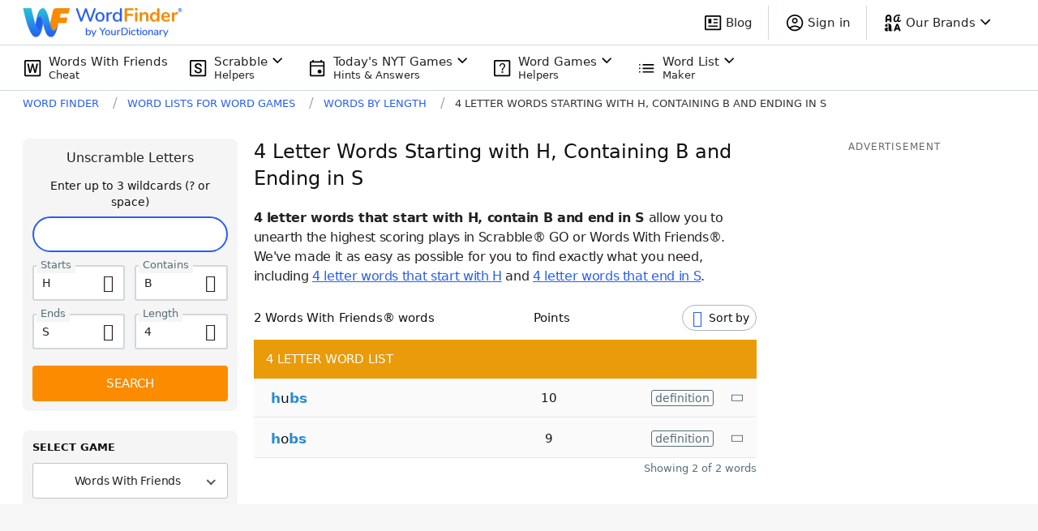

--- FILE ---
content_type: application/javascript; charset=utf-8
request_url: https://fundingchoicesmessages.google.com/f/AGSKWxUex5Jx7XxQOzVHvj9OdOQST-aqImhpXaxDhTAN3ZrVYfHE_szvOzHXW6xbTqfv5N49dF4yEqSq9mDQY0HK6qQelcAoEWFpDb4b7HsCD9XTC11dTgtpwB2pLNa1pBtF7CEuPNpvq_XqeSE6qmHlXjmyK702GSb7u9I_fmErbNXnPBI1S_-VCGt_UHtO/_/forum_ad.=advertiser./banner20468x60./nativead./serv.ads.
body_size: -1290
content:
window['1dc72eab-815e-474d-9fc9-70b4072b2a96'] = true;